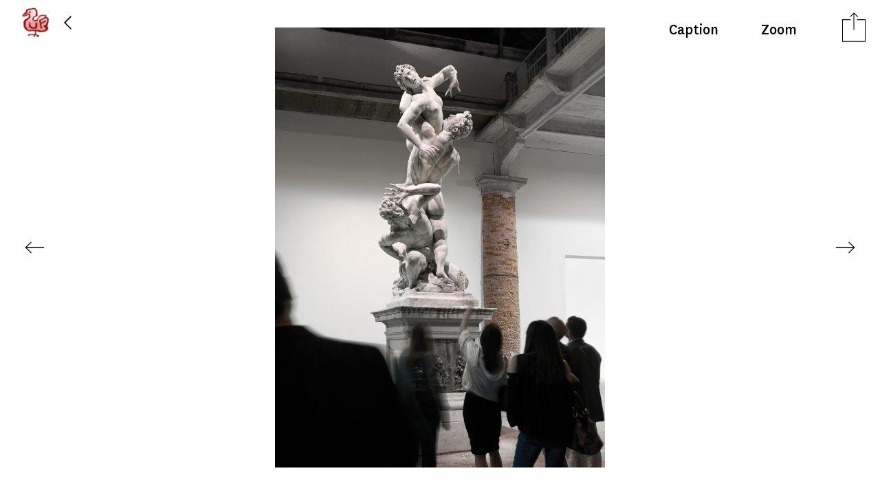

--- FILE ---
content_type: text/html; charset=utf-8
request_url: https://ursfischer.com/images/98597
body_size: 7415
content:
<!DOCTYPE html>
<html>
<head>
<title>
URS FISCHER
Untitled 2011
</title>
<link rel="stylesheet" media="screen" href="/assets/application-1e9b82066630466b1b1f36ad2b01e91290bc15320e96d0abca5bcd4c4c9f1c32.css" />
<script src="/assets/application-7ce6456305a3dfb437c142c9cbf09e6e0e9a4c7bd8de31ed069a4e387e519dc0.js"></script>
<script src="https://s7.addthis.com/js/250/addthis_widget.js#async=1"></script>
<link rel="stylesheet" media="screen" href="/assets/application-1e9b82066630466b1b1f36ad2b01e91290bc15320e96d0abca5bcd4c4c9f1c32.css" />
<meta name="csrf-param" content="authenticity_token" />
<meta name="csrf-token" content="GvpEvOVxuQR7LTk7fMJJyjn4rw5Uyjtqg892LEg78UyCDzZN641yq/PiUYwyErTe67Bewwi4ktZzULB4W4B/Aw==" />
<meta charset='utf-8'>
<meta content='text/html; charset=utf-8' http-equiv='Content-Type'>
<meta content='https://d1yk6lpellb19o.cloudfront.net/ursfischer/' name='cdn-base'>
<meta content='/media/' name='media-base'>
<meta content='yes' name='apple-mobile-web-app-capable'>
<meta content='black' name='apple-mobile-web-app-status-bar-style'>
<meta content='This is the official website and image gallery of Urs Fischer' name='description'>
<meta content='width=device-width, initial-scale=1.0, minimum-scale=1.0, maximum-scale=1.0, user-scalable=no' name='viewport'>
<meta content='telephone=no' name='format-detection'>
<link href='/apple-touch-icon.png?v=1' rel='apple-touch-icon' sizes='180x180'>
<link href='/favicon-32x32.png?v=1' rel='icon' sizes='32x32' type='image/png'>
<link href='/favicon-16x16.png?v=1' rel='icon' sizes='16x16' type='image/png'>
<link href='/site.webmanifest?v=1' rel='manifest'>
<link color='#5bbad5' href='/safari-pinned-tab.svg?v=1' rel='mask-icon'>
<meta content='#da532c' name='msapplication-TileColor'>
<meta content='#ffffff' name='theme-color'>
</head>
<body class='images show'>
<div class='noscrollbar' id='header'>
<div class='colholder' id='teaser'>
<div id='main_nav'>
<div id='index_btn'></div>
<div id='back_btn'></div>
</div>
<div id='index_page_nav'>
<div id='pagesearch'>
<form action='/searches' id='search'>
<input id='search_field' name='query' placeholder='?' type='text'>
</form>
</div>
<div id='navigation_links'>
<a class='side-menu' href='https://chaosoahchaos.com' id='chaos' target='_blank'>
<div class='chaos-text'></div>
</a>
<a id="biography" class="side-menu" href="/pages/biography">Shows</a>
<a id="bibliography" class="side-menu" href="/pages/bibliography">‘ography</a>
<a id="books" class="side-menu" href="/books">Books</a>
<a target="_blank" id="kiito-san" class="side-menu" href="http://www.kiito-san.com/">Kiito-San</a>
</div>
</div>
</div>

</div>
<div id='container'>
<div id='preview_scroller'>
<div id='preview'>
<input type="hidden" name="res-title" id="res-title" value="&quot;Untitled 2011&quot;" />

<div id='image_screen'>
<div id='deepzoom-viewer'>
<div id='dz_container'></div>
<div class='slideshow-control deepzoom-control zoom-in'></div>
<div class='slideshow-control deepzoom-control zoom-out'></div>
<div class='slideshow-control deepzoom-control close'></div>
</div>
<div id='picture_toolbar'>
<div id='share_controls'>
<div class='share-toggle-icon'></div>
<a class='uf_addthis_activation' href='http://www.addthis.com/bookmark.php'>Share</a>
<input type="hidden" name="uf_addthis_url" id="uf_addthis_url" value="https://ursfischer.com/images/98597" />
<div class='addthis_activationbox'></div>
<div class='addthis_toolbox'>
<a class='addthis_button_facebook'>
Facebook
</a>
<a class='addthis_button_twitter'>
Twitter
</a>
<a class='addthis_button_email'>
Email
</a>
<a class='addthis_button_link'>
Copy Link
</a>
<a class='addthis_button_compact'></a>
</div>
</div>
<div id='show_deepzoom'>
Zoom
</div>
<div id='caption_toggle'>Caption</div>
</div>
<div class='picture' data-height='6709' data-image-id='98597' data-thumb-id='thumb_98597' data-width='5031' style='background-image: url(https://d1yk6lpellb19o.cloudfront.net/ursfischer/98597.preview.jpeg?version=1.2), url(https://d1yk6lpellb19o.cloudfront.net/ursfischer/98597.small.jpeg?version=1.2)'>
<div class='nav-arrow-prev nav-arrow' data-image-id='121924'></div>
<input type="hidden" name="uf_current_image_index" id="uf_current_image_index" />
<img alt='Untitled' id='preview_image' src='https://d1yk6lpellb19o.cloudfront.net/ursfischer/98597.preview.jpeg?version=1.2'>
<div class='nav-arrow-next nav-arrow' data-image-id='98577'></div>
</div>
<div class='captions-container'>
<div class='captions'>
<div class='caption-inner'>
<div class='artwork'></div>
<p class='head'>Untitled</p>
<p class='head'>2011</p>
<p class='content'>Wax, pigments, wicks, steel</p>
<p class='content'>Giambologna: 248 1/8 x 57 7/8 x 57 7/8 inches (630 x 147 x 147 cm)<br />Rudi: 77 1/2 x 27 1/8 x 19 1/4 inches (197 x 69 x 49 cm)<br />Chair: 45 5/8 x 28 3/8 x 30 3/4 inches (116 x 72 x 78 cm)<br />Installation dimensions variable</p>
<p class='content'>&nbsp;</p>
<p class='photographer'>
Photo by
Stefan Altenburger
</p>
</div>
<span class='caption_id' data-id='98597' style='display:none'></span>

</div>
</div>
</div>
<div id='mobile_image_overlay'></div>
<div class='' id='image_touch'>
<div id='mobile-deepzoom-viewer'>
<div id='mobile_dz_container'></div>
<div class='slideshow-control deepzoom-control zoom-in'></div>
<div class='slideshow-control deepzoom-control zoom-out'></div>
<div class='slideshow-control deepzoom-control close'></div>
</div>
<div id='touchcontrol'>
<a class="image-menu back" href="/images">Urs Fischer</a>
<div class='visible-sm' id='trigger_caption'>
<img src="/assets/captions-eb9d7fa36139192a67b4e30db193bea1238983d8c89245d5a85bbf8410db038b.png" alt="Captions" />
</div>
</div>
<div id='gallery'>
<input id='gallery_type' type='hidden' value='images'>
<div id='imgs'>
<div class='image' id='98597' style='background-image: url(https://d1yk6lpellb19o.cloudfront.net/ursfischer/98597.ipad.jpeg?version=1.2);'>
<img alt='Untitled 2011' src='https://d1yk6lpellb19o.cloudfront.net/ursfischer/98597.ipad.jpeg?version=1.2'>
</div>
</div>
</div>
<div id='caption'>
<div class='caption-inner'>
<div class='artwork'></div>
<p class='head'>Untitled</p>
<p class='head'>2011</p>
<p class='content'>Wax, pigments, wicks, steel</p>
<p class='content'>Giambologna: 248 1/8 x 57 7/8 x 57 7/8 inches (630 x 147 x 147 cm)<br />Rudi: 77 1/2 x 27 1/8 x 19 1/4 inches (197 x 69 x 49 cm)<br />Chair: 45 5/8 x 28 3/8 x 30 3/4 inches (116 x 72 x 78 cm)<br />Installation dimensions variable</p>
<p class='content'>&nbsp;</p>
<p class='photographer'>
Photo by
Stefan Altenburger
</p>
</div>
<span class='caption_id' data-id='98597' style='display:none'></span>

</div>
</div>

</div>
</div>
<div class='uf-scrollable' id='thumbs_scroller'>
<div class='page-content' id='thumbs'></div>
</div>
</div>

<input type="hidden" name="hdn_cdn_base" id="hdn_cdn_base" value="https://d1yk6lpellb19o.cloudfront.net/ursfischer/" />
<div id='jpanelmenu_placeholder' style='display: none'>
loading...
</div>
<script>
  (function(i,s,o,g,r,a,m){i['GoogleAnalyticsObject']=r;i[r]=i[r]||function(){
  (i[r].q=i[r].q||[]).push(arguments)},i[r].l=1*new Date();a=s.createElement(o),
  m=s.getElementsByTagName(o)[0];a.async=1;a.src=g;m.parentNode.insertBefore(a,m)
  })(window,document,'script','//www.google-analytics.com/analytics.js','ga');
  ga('create', 'UA-50055210-1', 'ursfischer.com');
  ga('send', 'pageview');
</script>

</body>
</html>
